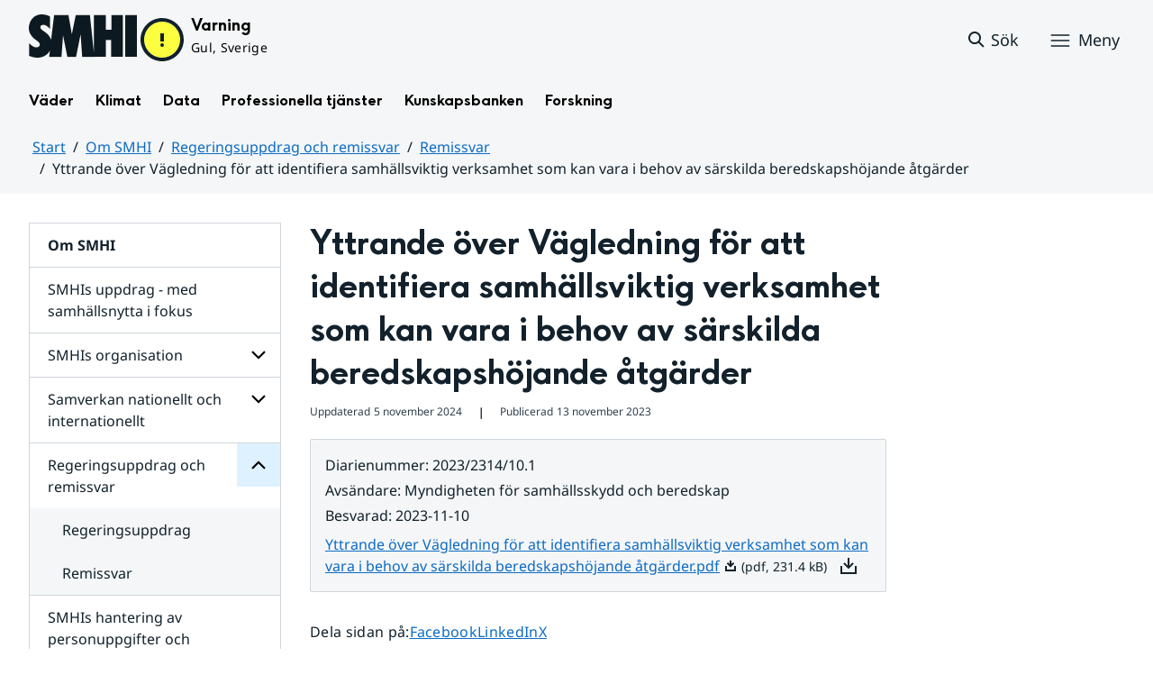

--- FILE ---
content_type: text/javascript
request_url: https://www.smhi.se/webapp-resource/5.6ae791dc18fc9e7539e1e281/360.55d446f91937861d43d2277/1741079009337/webapp-assets.js
body_size: 8835
content:
AppRegistry.registerBundle({applicationId:'megamenu|0.1.1',bundle: {"en":{"settings":"Settings","navAriaLabelMenu":"Topnavigation","buttonAriaLabelClosed":"Open menu structure for ","mobileMenuButtonAriaClosed":"Open menu ","mobileMenuButtonAriaOpened":"Close menu","mobileMenuButton":"Meny","buttonPrimary":"All about","buttonClose":"Close","showMore":"Show more","buttonAriaLabelOpened":"Close menu structure for  ","settingsMenuMeta":"Pick the metadata, which controls the starting point","showLess":"Show less"},"sv":{"settings":"Inställningar","navAriaLabelMenu":"Toppnavigation","buttonAriaLabelClosed":"Öppna menystruktur för  ","mobileMenuButtonAriaClosed":"Öppna menyn ","mobileMenuButtonAriaOpened":"Stäng menyn","mobileMenuButton":"Meny","buttonPrimary":"Allt om","buttonClose":"Stäng","showMore":"Visa mer","buttonAriaLabelOpened":"Stäng menystruktur för  ","settingsMenuMeta":"Metadata som styr meny","showLess":"Visa mindre"}}});
AppRegistry.registerModule({applicationId:'megamenu|0.1.1',path:'/main',module:function(define){'use strict';define(["i18n","react","react-dom","requester","router"],(function(o,t,e,n,r){return function(){"use strict";var u={184:function(t){t.exports=o},959:function(o){o.exports=t},398:function(o){o.exports=e},214:function(o){o.exports=n},697:function(o){o.exports=r}},l={};function a(o){var t=l[o];if(void 0!==t)return t.exports;var e=l[o]={exports:{}};return u[o](e,e.exports,a),e.exports}a.n=function(o){var t=o&&o.__esModule?function(){return o.default}:function(){return o};return a.d(t,{a:t}),t},a.d=function(o,t){for(var e in t)a.o(t,e)&&!a.o(o,e)&&Object.defineProperty(o,e,{enumerable:!0,get:t[e]})},a.o=function(o,t){return Object.prototype.hasOwnProperty.call(o,t)},a.r=function(o){"undefined"!=typeof Symbol&&Symbol.toStringTag&&Object.defineProperty(o,Symbol.toStringTag,{value:"Module"}),Object.defineProperty(o,"__esModule",{value:!0})};var d={};a.r(d),a.d(d,{default:function(){return co}});var _=a(959),b=a.n(_),c=a(398),i=a.n(c),m="uNDbwVXg1jwC7pn3pgJx",s=a(214),g=a.n(s),v=a(697),f=a.n(v),h=a(184),y=a.n(h),p="apPoHcS4ZAYgSFWxFm34",w={auIcon:"auIcon_oYDWo",auIcon16:"auIcon16_GdAnP",auIcon20:"auIcon20_YiqMy",auIcon24:"auIcon24_jHggV",auIcon32:"auIcon32_zjSUf"};!function(o,t){void 0===t&&(t={});var e=t.insertAt;if(o&&"undefined"!=typeof document){var n=document.head||document.getElementsByTagName("head")[0],r=document.createElement("style");r.type="text/css","top"===e&&n.firstChild?n.insertBefore(r,n.firstChild):n.appendChild(r),r.styleSheet?r.styleSheet.cssText=o:r.appendChild(document.createTextNode(o))}}(".auIcon_oYDWo{fill:currentColor;display:inline-block;font-size:inherit;margin-left:.5rem;margin-right:.5rem;overflow:visible;vertical-align:bottom}.auIcon_oYDWo.auIcon16_GdAnP{height:1rem;width:1rem}.auIcon_oYDWo.auIcon20_YiqMy{height:1.25rem;width:1.25rem}.auIcon_oYDWo.auIcon24_jHggV{height:1.5rem;width:1.5rem}.auIcon_oYDWo.auIcon32_zjSUf{height:2rem;width:2rem}");const N={xs:"16",s:"24",m:"32",l:"56"},V={16:(0,_.forwardRef)(((o,t)=>b().createElement("svg",{...o,xmlns:"http://www.w3.org/2000/svg",viewBox:"0 0 16 16",width:"16",height:"16",className:[w.auIcon,w.auIcon16,"auIcon","auIcon16",o.className].join(" "),focusable:!1,ref:t},b().createElement("path",{d:"M12.29 10.71 8 6.41l-4.29 4.3-1.42-1.42L8 3.59l5.71 5.7z"})))),24:(0,_.forwardRef)(((o,t)=>b().createElement("svg",{...o,xmlns:"http://www.w3.org/2000/svg",viewBox:"0 0 24 24",width:"24",height:"24",className:[w.auIcon,w.auIcon24,"auIcon","auIcon24",o.className].join(" "),focusable:!1,ref:t},b().createElement("path",{d:"M13.41 8.85 12 7.44l-1.41 1.41-6.3 6.3.71.7.71.71L12 10.27l6.29 6.29.71-.71.71-.7z"})))),32:(0,_.forwardRef)(((o,t)=>b().createElement("svg",{...o,xmlns:"http://www.w3.org/2000/svg",viewBox:"0 0 32 32",width:"32",height:"32",className:[w.auIcon,w.auIcon32,"auIcon","auIcon32",o.className].join(" "),focusable:!1,ref:t},b().createElement("path",{d:"M16 9.94 5.29 20.65l1.42 1.41L16 12.77l9.29 9.29 1.42-1.41z"}))))},C=(0,_.forwardRef)((({size:o=(x.getSizes().includes("s")?"s":x.getSizes()[0]),...t},e)=>{try{const n=V[N[o]||parseInt(o)];return n?b().createElement(n,{...t,ref:e}):(console.error(`The icon ChevronUpOutline does not have the size "${o}".`),b().createElement(b().Fragment,null))}catch(t){return console.error(`The icon ChevronUpOutline does not have the size "${o}".`,t),b().createElement(b().Fragment,null)}})),x=Object.assign(C,{getSizes:()=>["xs","s","m"]}),I={xs:"16",s:"24",m:"32",l:"56"},j={16:(0,_.forwardRef)(((o,t)=>b().createElement("svg",{...o,xmlns:"http://www.w3.org/2000/svg",viewBox:"0 0 16 16",width:"16",height:"16",className:[w.auIcon,w.auIcon16,"auIcon","auIcon16",o.className].join(" "),focusable:!1,ref:t},b().createElement("path",{d:"m8 12.41-5.71-5.7 1.42-1.42L8 9.59l4.29-4.3 1.42 1.42z"})))),24:(0,_.forwardRef)(((o,t)=>b().createElement("svg",{...o,xmlns:"http://www.w3.org/2000/svg",viewBox:"0 0 24 24",width:"24",height:"24",className:[w.auIcon,w.auIcon24,"auIcon","auIcon24",o.className].join(" "),focusable:!1,ref:t},b().createElement("path",{d:"M13.41 15.15 12 16.56l-1.41-1.41-6.3-6.3.71-.7.71-.71L12 13.73l6.29-6.29.71.71.71.7z"})))),32:(0,_.forwardRef)(((o,t)=>b().createElement("svg",{...o,xmlns:"http://www.w3.org/2000/svg",viewBox:"0 0 32 32",width:"32",height:"32",className:[w.auIcon,w.auIcon32,"auIcon","auIcon32",o.className].join(" "),focusable:!1,ref:t},b().createElement("path",{d:"M16 22.06 5.29 11.35l1.42-1.41L16 19.23l9.29-9.29 1.42 1.41z"}))))},T=(0,_.forwardRef)((({size:o=(k.getSizes().includes("s")?"s":k.getSizes()[0]),...t},e)=>{try{const n=j[I[o]||parseInt(o)];return n?b().createElement(n,{...t,ref:e}):(console.error(`The icon ChevronDownOutline does not have the size "${o}".`),b().createElement(b().Fragment,null))}catch(t){return console.error(`The icon ChevronDownOutline does not have the size "${o}".`,t),b().createElement(b().Fragment,null)}})),k=Object.assign(T,{getSizes:()=>["xs","s","m"]});var Q,S=({menuItem:o,menuClassName:t,navigationID:e})=>{const n=o?o.children.length:0,[r,u]=_.useState(5);return _.createElement(_.Fragment,null,o?_.createElement("li",{className:"OZHFQycRPpPvClmjwqTC",key:o.id},o.current?_.createElement("a",{href:o.uri,"aria-current":"page",className:`${p} smhi-section-heading`},o.name):_.createElement("a",{href:o.uri,className:`${p} smhi-section-heading`},o.name),o.hasChildren&&o.children.length>0?_.createElement("ul",{id:e+"-"+o.id,className:`zHAMlpuF36jgHj5rWLu7 ${t}__mega-sub-list`},o.children.map(((o,t)=>_.createElement(_.Fragment,null,r>t?_.createElement("li",{key:o.id},o.current?_.createElement("a",{href:o.uri,className:"normal","aria-current":"page"},o.name):_.createElement("a",{href:o.uri,className:"normal"},o.name)):null))),n>5&&5!==n?_.createElement("button",{onClick:()=>{u(5==r?n:5)},className:"normal PkhTjgflZlI6Q2VAaBUw"},r==n?_.createElement(_.Fragment,null,y().get("showLess")," ",_.createElement(x,null)," "):_.createElement(_.Fragment,null,y().get("showMore")," ",_.createElement(k,null))):null):null):null)},E={exports:{}},L={};E.exports=function(){if(Q)return L;Q=1;var o=b(),t=Symbol.for("react.element"),e=Symbol.for("react.fragment"),n=Object.prototype.hasOwnProperty,r=o.__SECRET_INTERNALS_DO_NOT_USE_OR_YOU_WILL_BE_FIRED.ReactCurrentOwner,u={key:!0,ref:!0,__self:!0,__source:!0};function l(o,e,l){var a,d={},_=null,b=null;for(a in void 0!==l&&(_=""+l),void 0!==e.key&&(_=""+e.key),void 0!==e.ref&&(b=e.ref),e)n.call(e,a)&&!u.hasOwnProperty(a)&&(d[a]=e[a]);if(o&&o.defaultProps)for(a in e=o.defaultProps)void 0===d[a]&&(d[a]=e[a]);return{$$typeof:t,type:o,key:_,ref:b,props:d,_owner:r.current}}return L.Fragment=e,L.jsx=l,L.jsxs=l,L}();var O=E.exports;function P(o){var t,e,n="";if("string"==typeof o||"number"==typeof o)n+=o;else if("object"==typeof o)if(Array.isArray(o)){var r=o.length;for(t=0;t<r;t++)o[t]&&(e=P(o[t]))&&(n&&(n+=" "),n+=e)}else for(e in o)o[e]&&(n&&(n+=" "),n+=e);return n}var Z=function(){for(var o,t,e=0,n="",r=arguments.length;e<r;e++)(o=arguments[e])&&(t=P(o))&&(n&&(n+=" "),n+=t);return n};const W=(0,_.createContext)(null),A={didCatch:!1,error:null};class R extends _.Component{constructor(o){super(o),this.resetErrorBoundary=this.resetErrorBoundary.bind(this),this.state=A}static getDerivedStateFromError(o){return{didCatch:!0,error:o}}resetErrorBoundary(){const{error:o}=this.state;if(null!==o){for(var t,e,n=arguments.length,r=new Array(n),u=0;u<n;u++)r[u]=arguments[u];null===(t=(e=this.props).onReset)||void 0===t||t.call(e,{args:r,reason:"imperative-api"}),this.setState(A)}}componentDidCatch(o,t){var e,n;null===(e=(n=this.props).onError)||void 0===e||e.call(n,o,t)}componentDidUpdate(o,t){const{didCatch:e}=this.state,{resetKeys:n}=this.props;var r,u;e&&null!==t.error&&function(){let o=arguments.length>0&&void 0!==arguments[0]?arguments[0]:[],t=arguments.length>1&&void 0!==arguments[1]?arguments[1]:[];return o.length!==t.length||o.some(((o,e)=>!Object.is(o,t[e])))}(o.resetKeys,n)&&(null===(r=(u=this.props).onReset)||void 0===r||r.call(u,{next:n,prev:o.resetKeys,reason:"keys"}),this.setState(A))}render(){const{children:o,fallbackRender:t,FallbackComponent:e,fallback:n}=this.props,{didCatch:r,error:u}=this.state;let l=o;if(r){const o={error:u,resetErrorBoundary:this.resetErrorBoundary};if("function"==typeof t)l=t(o);else if(e)l=(0,_.createElement)(e,o);else{if(null!==n&&!(0,_.isValidElement)(n))throw u;l=n}}return(0,_.createElement)(W.Provider,{value:{didCatch:r,error:u,resetErrorBoundary:this.resetErrorBoundary}},l)}}function z(o,t){void 0===t&&(t={});var e=t.insertAt;if(o&&"undefined"!=typeof document){var n=document.head||document.getElementsByTagName("head")[0],r=document.createElement("style");r.type="text/css","top"===e&&n.firstChild?n.insertBefore(r,n.firstChild):n.appendChild(r),r.styleSheet?r.styleSheet.cssText=o:r.appendChild(document.createTextNode(o))}}z(".error-boundary-module_errorComponent__4IJwm{border:.0625rem solid #fc5f6a;margin:1rem 0}.error-boundary-module_errorComponent__4IJwm p{background-color:#ffcfd1;margin:0;padding:1rem}.error-boundary-module_errorComponent__4IJwm p:not(:last-of-type){padding-bottom:0}.error-boundary-module_errorComponent__4IJwm pre{background-color:#ffebed;font-family:var(--font-mono);margin:0;padding:1rem;white-space:pre-wrap}");const D=(0,_.forwardRef)((({children:o,...t},e)=>O.jsx(R,{FallbackComponent:({error:o})=>O.jsxs("div",{className:"error-boundary-module_errorComponent__4IJwm",...t,ref:e,children:[O.jsx("p",{children:O.jsx("strong",{children:"Oops! An error occured!"})}),O.jsxs("pre",{children:[O.jsx("strong",{children:"Error:"})," ",o.message]}),O.jsxs("pre",{children:[O.jsx("strong",{children:"Stacktrace:"})," ",o.stack]})]}),children:o})));D.displayName="ErrorBoundary";const F={m:"medium",l:"large"},J={s:"small"},G={...J,xs:"xsmall"},H={...F,xl:"xlarge",...J,...G};var q={color10:"#f0f8ff",color100:"#022440",colorCloud10:"#f5f6f7",colorCloud20:"#ebeef0",colorCloud30:"#d0d6db",colorCloud40:"#a6b1ba",colorCloud50:"#8b99a2",colorCloud60:"#647078",colorCloud70:"#48535c",colorCloud80:"#303f4a",colorCloud90:"#1b2b36",colorCloud100:"#12212b",colorSky10:"#def1ff",colorSky20:"#b3dfff",colorSky30:"#99d6ff",colorSky40:"#74bced",colorSky50:"#3b9cdf",colorSky60:"#0c6bc4",colorSky70:"#0054a6",colorSky80:"#004591",colorSky90:"#00367a",colorSky100:"#002863",colorWildfire10:"#fae7cd",colorWildfire20:"#ffd3a1",colorWildfire30:"#fbb060",colorWildfire40:"#f69127",colorWildfire50:"#eb7500",colorWildfire60:"#ab4d00",colorWildfire70:"#8c3d00",colorWildfire80:"#782e00",colorWildfire90:"#662500",colorWildfire100:"#4f1a00",colorOcean10:"#e0f5f3",colorOcean20:"#bdebe8",colorOcean30:"#75d2cc",colorOcean40:"#49c1bb",colorOcean50:"#1ea8a1",colorOcean60:"#067a78",colorOcean70:"#046666",colorOcean80:"#035154",colorOcean90:"#004047",colorOcean100:"#002e33",colorTwilight10:"#f5ebff",colorTwilight20:"#e8d0fd",colorTwilight30:"#dfbdff",colorTwilight40:"#d09cff",colorTwilight50:"#b969ff",colorTwilight60:"#913ad7",colorTwilight70:"#7d24bf",colorTwilight80:"#68159f",colorTwilight90:"#510c78",colorTwilight100:"#37064f",colorAlgae10:"#eafcd2",colorAlgae20:"#b6ed8e",colorAlgae30:"#72ca34",colorAlgae40:"#54b514",colorAlgae50:"#3da000",colorAlgae60:"#2b7500",colorAlgae70:"#206100",colorAlgae80:"#184f00",colorAlgae90:"#103d00",colorAlgae100:"#0a2900",colorSunlight10:"#ffffcc",colorSunlight20:"#fffa94",colorSunlight30:"#fdeb1b",colorSunlight40:"#f0d700",colorSunlight50:"#c9b200",colorSunlight60:"#857100",colorSunlight70:"#6b5900",colorSunlight80:"#594600",colorSunlight90:"#473700",colorSunlight100:"#382b00",colorHeatwave10:"#ffebed",colorHeatwave20:"#ffcfd1",colorHeatwave30:"#ff99a0",colorHeatwave40:"#fc5f6a",colorHeatwave50:"#f82b37",colorHeatwave60:"#d61720",colorHeatwave70:"#b4070f",colorHeatwave80:"#930005",colorHeatwave90:"#610003",colorHeatwave100:"#380001",colorWarningYellow10:"#fdffdb",colorWarningYellow20:"#faff8c",colorWarningYellow30:"#fcff40",colorWarningYellow40:"#dcdc00",colorWarningYellow50:"#9e9600",colorWarningYellow60:"#857500",colorWarningYellow70:"#7d6e00",colorWarningYellow80:"#705f00",colorWarningYellow90:"#6b5600",colorWarningYellow100:"#5e4a00",colorWarningOrange10:"#fff3eb",colorWarningOrange20:"#ffe1cf",colorWarningOrange30:"#ffbd99",colorWarningOrange40:"#fc915f",colorWarningOrange50:"#f8652b",colorWarningOrange60:"#cb3e0b",colorWarningOrange70:"#b63007",colorWarningOrange80:"#9e2200",colorWarningOrange90:"#7a1800",colorWarningOrange100:"#4d0e00",colorWarningRed10:"#ffebec",colorWarningRed20:"#ffcfd4",colorWarningRed30:"#ff99a7",colorWarningRed40:"#fc5f79",colorWarningRed50:"#fc3c63",colorWarningRed60:"#d51847",colorWarningRed70:"#bb073a",colorWarningRed80:"#93002f",colorWarningRed90:"#61001f",colorWarningRed100:"#47001a",colorZenith:"#ffffff",colorNadir:"#0d1921",colorHorizon10:"#f0f8ff",colorHorizon100:"#022440",fontFamilyNormal:"var(--font-normal)",fontFamilyHeading:"var(--font-heading)",fontFamilyMono:"var(--font-mono)",button:"button-module_button__V-oN8",buttonWide:"button-module_buttonWide__CD-G-",buttonIconOnly:"button-module_buttonIconOnly__VTLZx",buttonRound:"button-module_buttonRound__YR0zH",buttonIconLeft:"button-module_buttonIconLeft__ZXqOO",buttonIconRight:"button-module_buttonIconRight__xGt8y",buttonPrimary:"button-module_buttonPrimary__4niVv",small:"button-module_small__gGb6C",medium:"button-module_medium__7fwJU",large:"button-module_large__puaDZ",floating:"button-module_floating__udLj8",disabled:"button-module_disabled__gj72Q",selected:"button-module_selected__QCeZL",transparent:"button-module_transparent__D-sMY",buttonSecondary:"button-module_buttonSecondary__csP-q",buttonTertiary:"button-module_buttonTertiary__JxjQA",buttonQuaternary:"button-module_buttonQuaternary__nv-Wt",buttonCritical:"button-module_buttonCritical__GXT-P"};z(".button-module_button__V-oN8{border-radius:var(--border-radius);cursor:pointer;display:inline-flex;font-family:var(--font-normal);font-size:1.125rem;font-weight:400;letter-spacing:.03rem;line-height:1.5rem;margin:0;outline:none;transition:color var(--transition-time),background-color var(--transition-time),border-color var(--transition-time);vertical-align:middle;white-space:nowrap}.button-module_button__V-oN8.button-module_buttonWide__CD-G-{display:block;flex:1;width:100%}.button-module_button__V-oN8.button-module_buttonIconOnly__VTLZx.button-module_buttonRound__YR0zH,.button-module_button__V-oN8.button-module_buttonIconOnly__VTLZx.button-module_buttonRound__YR0zH:after{border-radius:50%!important}.button-module_button__V-oN8.button-module_buttonIconOnly__VTLZx .auIcon{margin-left:0;margin-right:0}.button-module_button__V-oN8.button-module_buttonIconLeft__ZXqOO .auIcon{margin-left:0}.button-module_button__V-oN8.button-module_buttonIconRight__xGt8y .auIcon{margin-right:0}.button-module_button__V-oN8.button-module_buttonPrimary__4niVv{background-color:var(--colorSky60);border:var(--border-width) solid var(--borderColor);border-radius:var(--border-radius);color:var(--colorZenith)}.button-module_button__V-oN8.button-module_buttonPrimary__4niVv+.button-module_button__V-oN8{margin-left:var(--marginXxsDefault)}@media only screen and (min-width:48em){.button-module_button__V-oN8.button-module_buttonPrimary__4niVv+.button-module_button__V-oN8{margin-left:var(--marginXsDefault)}}.button-module_button__V-oN8.button-module_buttonPrimary__4niVv.button-module_small__gGb6C{border:none;padding:var(--padding-s-no-border)}.button-module_button__V-oN8.button-module_buttonPrimary__4niVv.button-module_medium__7fwJU{border:none;padding:var(--padding-no-border)}.button-module_button__V-oN8.button-module_buttonPrimary__4niVv.button-module_large__puaDZ{border:none;padding:var(--padding-xl-no-border)}.button-module_button__V-oN8.button-module_buttonPrimary__4niVv.button-module_floating__udLj8{border-color:var(--borderColorSecondary);box-shadow:var(--shadow2)}.button-module_button__V-oN8.button-module_buttonPrimary__4niVv:focus-visible:not(:disabled):not(.button-module_disabled__gj72Q){outline:var(--focus-border-inset);outline-offset:calc(var(--focus-border-width)*-2)}@media (hover:hover){.button-module_button__V-oN8.button-module_buttonPrimary__4niVv:hover:not(:disabled):not(.button-module_disabled__gj72Q){background-color:var(--colorSky70);border-color:var(--colorSky70)}}.button-module_button__V-oN8.button-module_buttonPrimary__4niVv:active:not(:disabled):not(.button-module_disabled__gj72Q){background-color:var(--colorSky80);border-color:var(--colorSky80);color:var(--colorZenith)}.button-module_button__V-oN8.button-module_buttonPrimary__4niVv.button-module_disabled__gj72Q,.button-module_button__V-oN8.button-module_buttonPrimary__4niVv:disabled{background-color:var(--colorCloud40);border-color:var(--disabledBorderColor);color:var(--colorZenith);cursor:default}.button-module_button__V-oN8.button-module_buttonPrimary__4niVv.button-module_selected__QCeZL{background-color:var(--colorSky60);border-color:var(--colorSky60);color:var(--colorZenith)}@media (hover:hover){.button-module_button__V-oN8.button-module_buttonPrimary__4niVv.button-module_selected__QCeZL:hover:not(:disabled):not(.button-module_disabled__gj72Q){background-color:var(--colorSky80);border-color:var(--colorSky80)}}.button-module_button__V-oN8.button-module_buttonPrimary__4niVv.button-module_selected__QCeZL:active:not(:disabled):not(.button-module_disabled__gj72Q){background-color:var(--colorSky90);border-color:var(--colorSky90)}.button-module_button__V-oN8.button-module_buttonPrimary__4niVv.button-module_selected__QCeZL.button-module_disabled__gj72Q,.button-module_button__V-oN8.button-module_buttonPrimary__4niVv.button-module_selected__QCeZL:disabled{background-color:var(--colorCloud40);border-color:var(--colorCloud40);color:var(--colorZenith)}.button-module_button__V-oN8.button-module_buttonPrimary__4niVv.button-module_buttonIconOnly__VTLZx.button-module_small__gGb6C{padding:var(--padding-s-no-border)}.button-module_button__V-oN8.button-module_buttonPrimary__4niVv.button-module_buttonIconOnly__VTLZx.button-module_small__gGb6C .auIcon24{margin-left:0}.button-module_button__V-oN8.button-module_buttonPrimary__4niVv.button-module_buttonIconOnly__VTLZx.button-module_medium__7fwJU{padding:var(--padding-s-no-border)}.button-module_button__V-oN8.button-module_buttonPrimary__4niVv.button-module_buttonIconOnly__VTLZx.button-module_medium__7fwJU .auIcon24{margin:.25rem}.button-module_button__V-oN8.button-module_buttonPrimary__4niVv.button-module_buttonIconOnly__VTLZx.button-module_large__puaDZ{padding:.75rem}.button-module_button__V-oN8.button-module_buttonPrimary__4niVv.button-module_transparent__D-sMY{background-color:transparent}.button-module_button__V-oN8.button-module_buttonSecondary__csP-q{background-color:var(--fillColor);border:var(--border-width) solid var(--borderColor);border-radius:var(--border-radius);color:var(--textColor)}.button-module_button__V-oN8.button-module_buttonSecondary__csP-q+.button-module_button__V-oN8{margin-left:var(--marginXxsDefault)}@media only screen and (min-width:48em){.button-module_button__V-oN8.button-module_buttonSecondary__csP-q+.button-module_button__V-oN8{margin-left:var(--marginXsDefault)}}.button-module_button__V-oN8.button-module_buttonSecondary__csP-q.button-module_small__gGb6C{border-color:var(--borderColor);padding:var(--padding-s)}.button-module_button__V-oN8.button-module_buttonSecondary__csP-q.button-module_medium__7fwJU{border-color:var(--borderColor);padding:var(--padding)}.button-module_button__V-oN8.button-module_buttonSecondary__csP-q.button-module_large__puaDZ{border-color:var(--borderColor);padding:var(--padding-xl)}.button-module_button__V-oN8.button-module_buttonSecondary__csP-q.button-module_floating__udLj8{border-color:var(--borderColorSecondary);box-shadow:var(--shadow2)}.button-module_button__V-oN8.button-module_buttonSecondary__csP-q:focus-visible:not(:disabled):not(.button-module_disabled__gj72Q){outline:var(--focus-border);outline-offset:calc(var(--focus-border-width)*-1)}@media (hover:hover){.button-module_button__V-oN8.button-module_buttonSecondary__csP-q:hover:not(:disabled):not(.button-module_disabled__gj72Q){background-color:var(--hoverFillColor)}}.button-module_button__V-oN8.button-module_buttonSecondary__csP-q:active:not(:disabled):not(.button-module_disabled__gj72Q){background-color:var(--activeFillColor);color:var(--textColor)}.button-module_button__V-oN8.button-module_buttonSecondary__csP-q.button-module_disabled__gj72Q,.button-module_button__V-oN8.button-module_buttonSecondary__csP-q:disabled{background-color:var(--disabledFillColor);border-color:var(--disabledBorderColor);color:var(--disabledTextColor);cursor:default}.button-module_button__V-oN8.button-module_buttonSecondary__csP-q.button-module_selected__QCeZL{background-color:var(--selectedFillColor);color:var(--textColor)}@media (hover:hover){.button-module_button__V-oN8.button-module_buttonSecondary__csP-q.button-module_selected__QCeZL:hover:not(:disabled):not(.button-module_disabled__gj72Q){background-color:var(--selectedHoverFillColor)}}.button-module_button__V-oN8.button-module_buttonSecondary__csP-q.button-module_selected__QCeZL:active:not(:disabled):not(.button-module_disabled__gj72Q){background-color:var(--selectedActiveFillColor)}.button-module_button__V-oN8.button-module_buttonSecondary__csP-q.button-module_selected__QCeZL.button-module_disabled__gj72Q,.button-module_button__V-oN8.button-module_buttonSecondary__csP-q.button-module_selected__QCeZL:disabled{background-color:var(--disabledFillColor);color:var(--disabledTextColor)}.button-module_button__V-oN8.button-module_buttonSecondary__csP-q.button-module_buttonIconOnly__VTLZx.button-module_small__gGb6C{padding:var(--padding-s)}.button-module_button__V-oN8.button-module_buttonSecondary__csP-q.button-module_buttonIconOnly__VTLZx.button-module_small__gGb6C .auIcon24{margin-left:0}.button-module_button__V-oN8.button-module_buttonSecondary__csP-q.button-module_buttonIconOnly__VTLZx.button-module_medium__7fwJU{padding:var(--padding-s)}.button-module_button__V-oN8.button-module_buttonSecondary__csP-q.button-module_buttonIconOnly__VTLZx.button-module_medium__7fwJU .auIcon24{margin:.25rem}.button-module_button__V-oN8.button-module_buttonSecondary__csP-q.button-module_buttonIconOnly__VTLZx.button-module_large__puaDZ{padding:calc(.75rem - var(--border-width))}.button-module_button__V-oN8.button-module_buttonSecondary__csP-q.button-module_transparent__D-sMY{background-color:transparent}.button-module_button__V-oN8.button-module_buttonTertiary__JxjQA{background-color:transparent;border:var(--border-width) solid transparent;border-radius:var(--border-radius);color:var(--textColor)}.button-module_button__V-oN8.button-module_buttonTertiary__JxjQA+.button-module_button__V-oN8{margin-left:var(--marginXxsDefault)}@media only screen and (min-width:48em){.button-module_button__V-oN8.button-module_buttonTertiary__JxjQA+.button-module_button__V-oN8{margin-left:var(--marginXsDefault)}}.button-module_button__V-oN8.button-module_buttonTertiary__JxjQA.button-module_small__gGb6C{border-color:transparent;padding:var(--padding-s)}.button-module_button__V-oN8.button-module_buttonTertiary__JxjQA.button-module_medium__7fwJU{border-color:transparent;padding:var(--padding)}.button-module_button__V-oN8.button-module_buttonTertiary__JxjQA.button-module_large__puaDZ{border-color:transparent;padding:var(--padding-xl)}.button-module_button__V-oN8.button-module_buttonTertiary__JxjQA.button-module_floating__udLj8{border-color:var(--borderColorSecondary);box-shadow:var(--shadow2)}.button-module_button__V-oN8.button-module_buttonTertiary__JxjQA:focus-visible:not(:disabled):not(.button-module_disabled__gj72Q){outline:var(--focus-border);outline-offset:calc(var(--focus-border-width)*-1)}@media (hover:hover){.button-module_button__V-oN8.button-module_buttonTertiary__JxjQA:hover:not(:disabled):not(.button-module_disabled__gj72Q){background-color:var(--hoverFillColor)}}.button-module_button__V-oN8.button-module_buttonTertiary__JxjQA:active:not(:disabled):not(.button-module_disabled__gj72Q){background-color:var(--activeFillColor);color:var(--textColor)}.button-module_button__V-oN8.button-module_buttonTertiary__JxjQA.button-module_disabled__gj72Q,.button-module_button__V-oN8.button-module_buttonTertiary__JxjQA:disabled{background-color:transparent;border-color:transparent;color:var(--disabledTextColor);cursor:default}.button-module_button__V-oN8.button-module_buttonTertiary__JxjQA.button-module_selected__QCeZL{background-color:var(--selectedFillColor);color:var(--textColor)}@media (hover:hover){.button-module_button__V-oN8.button-module_buttonTertiary__JxjQA.button-module_selected__QCeZL:hover:not(:disabled):not(.button-module_disabled__gj72Q){background-color:var(--selectedHoverFillColor)}}.button-module_button__V-oN8.button-module_buttonTertiary__JxjQA.button-module_selected__QCeZL:active:not(:disabled):not(.button-module_disabled__gj72Q){background-color:var(--selectedActiveFillColor)}.button-module_button__V-oN8.button-module_buttonTertiary__JxjQA.button-module_selected__QCeZL.button-module_disabled__gj72Q,.button-module_button__V-oN8.button-module_buttonTertiary__JxjQA.button-module_selected__QCeZL:disabled{background-color:transparent;color:var(--disabledTextColor)}.button-module_button__V-oN8.button-module_buttonTertiary__JxjQA.button-module_buttonIconOnly__VTLZx.button-module_small__gGb6C{padding:var(--padding-s)}.button-module_button__V-oN8.button-module_buttonTertiary__JxjQA.button-module_buttonIconOnly__VTLZx.button-module_small__gGb6C .auIcon24{margin-left:0}.button-module_button__V-oN8.button-module_buttonTertiary__JxjQA.button-module_buttonIconOnly__VTLZx.button-module_medium__7fwJU{padding:var(--padding-s)}.button-module_button__V-oN8.button-module_buttonTertiary__JxjQA.button-module_buttonIconOnly__VTLZx.button-module_medium__7fwJU .auIcon24{margin:.25rem}.button-module_button__V-oN8.button-module_buttonTertiary__JxjQA.button-module_buttonIconOnly__VTLZx.button-module_large__puaDZ{padding:calc(.75rem - var(--border-width))}.button-module_button__V-oN8.button-module_buttonTertiary__JxjQA.button-module_transparent__D-sMY{background-color:transparent}.button-module_button__V-oN8.button-module_buttonQuaternary__nv-Wt{background-color:transparent;border:var(--border-width) solid transparent;border-radius:var(--border-radius);color:var(--textColorCloud)}.button-module_button__V-oN8.button-module_buttonQuaternary__nv-Wt+.button-module_button__V-oN8{margin-left:var(--marginXxsDefault)}@media only screen and (min-width:48em){.button-module_button__V-oN8.button-module_buttonQuaternary__nv-Wt+.button-module_button__V-oN8{margin-left:var(--marginXsDefault)}}.button-module_button__V-oN8.button-module_buttonQuaternary__nv-Wt.button-module_small__gGb6C{border-color:transparent;padding:var(--padding-s)}.button-module_button__V-oN8.button-module_buttonQuaternary__nv-Wt.button-module_medium__7fwJU{border-color:transparent;padding:var(--padding)}.button-module_button__V-oN8.button-module_buttonQuaternary__nv-Wt.button-module_large__puaDZ{border-color:transparent;padding:var(--padding-xl)}.button-module_button__V-oN8.button-module_buttonQuaternary__nv-Wt.button-module_floating__udLj8{border-color:var(--borderColorSecondary);box-shadow:var(--shadow2)}.button-module_button__V-oN8.button-module_buttonQuaternary__nv-Wt:focus-visible:not(:disabled):not(.button-module_disabled__gj72Q){outline:var(--focus-border);outline-offset:calc(var(--focus-border-width)*-1)}@media (hover:hover){.button-module_button__V-oN8.button-module_buttonQuaternary__nv-Wt:hover:not(:disabled):not(.button-module_disabled__gj72Q){background-color:var(--hoverFillColor)}}.button-module_button__V-oN8.button-module_buttonQuaternary__nv-Wt:active:not(:disabled):not(.button-module_disabled__gj72Q){background-color:var(--activeFillColor);color:var(--textColorCloud)}.button-module_button__V-oN8.button-module_buttonQuaternary__nv-Wt.button-module_disabled__gj72Q,.button-module_button__V-oN8.button-module_buttonQuaternary__nv-Wt:disabled{background-color:transparent;border-color:transparent;color:var(--disabledTextColor);cursor:default}.button-module_button__V-oN8.button-module_buttonQuaternary__nv-Wt.button-module_selected__QCeZL{background-color:var(--selectedFillColor);color:var(--textColorCloud)}@media (hover:hover){.button-module_button__V-oN8.button-module_buttonQuaternary__nv-Wt.button-module_selected__QCeZL:hover:not(:disabled):not(.button-module_disabled__gj72Q){background-color:var(--selectedHoverFillColor)}}.button-module_button__V-oN8.button-module_buttonQuaternary__nv-Wt.button-module_selected__QCeZL:active:not(:disabled):not(.button-module_disabled__gj72Q){background-color:var(--selectedActiveFillColor)}.button-module_button__V-oN8.button-module_buttonQuaternary__nv-Wt.button-module_selected__QCeZL.button-module_disabled__gj72Q,.button-module_button__V-oN8.button-module_buttonQuaternary__nv-Wt.button-module_selected__QCeZL:disabled{background-color:transparent;color:var(--disabledTextColor)}.button-module_button__V-oN8.button-module_buttonQuaternary__nv-Wt.button-module_buttonIconOnly__VTLZx.button-module_small__gGb6C{padding:var(--padding-s)}.button-module_button__V-oN8.button-module_buttonQuaternary__nv-Wt.button-module_buttonIconOnly__VTLZx.button-module_small__gGb6C .auIcon24{margin-left:0}.button-module_button__V-oN8.button-module_buttonQuaternary__nv-Wt.button-module_buttonIconOnly__VTLZx.button-module_medium__7fwJU{padding:var(--padding-s)}.button-module_button__V-oN8.button-module_buttonQuaternary__nv-Wt.button-module_buttonIconOnly__VTLZx.button-module_medium__7fwJU .auIcon24{margin:.25rem}.button-module_button__V-oN8.button-module_buttonQuaternary__nv-Wt.button-module_buttonIconOnly__VTLZx.button-module_large__puaDZ{padding:calc(.75rem - var(--border-width))}.button-module_button__V-oN8.button-module_buttonQuaternary__nv-Wt.button-module_transparent__D-sMY{background-color:transparent}.button-module_button__V-oN8.button-module_buttonCritical__GXT-P{background-color:var(--colorHeatwave60);border:var(--border-width) solid var(--colorHeatwave60);border-radius:var(--border-radius);color:var(--colorZenith)}.button-module_button__V-oN8.button-module_buttonCritical__GXT-P+.button-module_button__V-oN8{margin-left:var(--marginXxsDefault)}@media only screen and (min-width:48em){.button-module_button__V-oN8.button-module_buttonCritical__GXT-P+.button-module_button__V-oN8{margin-left:var(--marginXsDefault)}}.button-module_button__V-oN8.button-module_buttonCritical__GXT-P.button-module_small__gGb6C{border:none;padding:var(--padding-s-no-border)}.button-module_button__V-oN8.button-module_buttonCritical__GXT-P.button-module_medium__7fwJU{border:none;padding:var(--padding-no-border)}.button-module_button__V-oN8.button-module_buttonCritical__GXT-P.button-module_large__puaDZ{border:none;padding:var(--padding-xl-no-border)}.button-module_button__V-oN8.button-module_buttonCritical__GXT-P.button-module_floating__udLj8{border-color:var(--borderColorSecondary);box-shadow:var(--shadow2)}.button-module_button__V-oN8.button-module_buttonCritical__GXT-P:focus-visible:not(:disabled):not(.button-module_disabled__gj72Q){outline:var(--focus-border-inset);outline-offset:calc(var(--focus-border-width)*-2)}@media (hover:hover){.button-module_button__V-oN8.button-module_buttonCritical__GXT-P:hover:not(:disabled):not(.button-module_disabled__gj72Q){background-color:var(--colorHeatwave70);border-color:var(--colorHeatwave70)}}.button-module_button__V-oN8.button-module_buttonCritical__GXT-P:active:not(:disabled):not(.button-module_disabled__gj72Q){background-color:var(--colorHeatwave80);border-color:var(--colorHeatwave80);color:var(--colorZenith)}.button-module_button__V-oN8.button-module_buttonCritical__GXT-P.button-module_disabled__gj72Q,.button-module_button__V-oN8.button-module_buttonCritical__GXT-P:disabled{background-color:var(--colorCloud40);border-color:var(--disabledBorderColor);color:var(--colorZenith);cursor:default}.button-module_button__V-oN8.button-module_buttonCritical__GXT-P.button-module_selected__QCeZL{background-color:var(--colorHeatwave60);border-color:var(--colorHeatwave60);color:var(--colorZenith)}@media (hover:hover){.button-module_button__V-oN8.button-module_buttonCritical__GXT-P.button-module_selected__QCeZL:hover:not(:disabled):not(.button-module_disabled__gj72Q){background-color:var(--colorHeatwave80);border-color:var(--colorHeatwave80)}}.button-module_button__V-oN8.button-module_buttonCritical__GXT-P.button-module_selected__QCeZL:active:not(:disabled):not(.button-module_disabled__gj72Q){background-color:var(--colorHeatwave90);border-color:var(--colorHeatwave90)}.button-module_button__V-oN8.button-module_buttonCritical__GXT-P.button-module_selected__QCeZL.button-module_disabled__gj72Q,.button-module_button__V-oN8.button-module_buttonCritical__GXT-P.button-module_selected__QCeZL:disabled{background-color:var(--colorCloud40);border-color:var(--colorCloud40);color:var(--colorZenith)}.button-module_button__V-oN8.button-module_buttonCritical__GXT-P.button-module_buttonIconOnly__VTLZx.button-module_small__gGb6C{padding:var(--padding-s-no-border)}.button-module_button__V-oN8.button-module_buttonCritical__GXT-P.button-module_buttonIconOnly__VTLZx.button-module_small__gGb6C .auIcon24{margin-left:0}.button-module_button__V-oN8.button-module_buttonCritical__GXT-P.button-module_buttonIconOnly__VTLZx.button-module_medium__7fwJU{padding:var(--padding-s-no-border)}.button-module_button__V-oN8.button-module_buttonCritical__GXT-P.button-module_buttonIconOnly__VTLZx.button-module_medium__7fwJU .auIcon24{margin:.25rem}.button-module_button__V-oN8.button-module_buttonCritical__GXT-P.button-module_buttonIconOnly__VTLZx.button-module_large__puaDZ{padding:.75rem}.button-module_button__V-oN8.button-module_buttonCritical__GXT-P.button-module_transparent__D-sMY{background-color:transparent}");const X={left:"left",right:"right"},B={primary:"buttonPrimary",secondary:"buttonSecondary",tertiary:"buttonTertiary",quaternary:"buttonQuaternary",critical:"buttonCritical"},Y={square:"buttonSquare",round:"buttonRound"},U={l:"m",m:"s",s:"s"},M=o=>null==o||""===o,$=(0,_.forwardRef)((({label:o,onClick:t,icon:e,iconPosition:n="left",iconOnly:r,disabled:u=!1,selected:l=!1,variant:a="secondary",shape:d="square",size:_="m",transparent:b,badge:c,fullWidth:i,children:m,className:s,floating:g=!1,onFocus:v,onBlur:f,type:h="button",isLink:y=!1,href:p,...w},N)=>{const V=Y[d],C=[q.button,q[B[a]],q[H[_]],{[q.selected]:l,[q.buttonWide]:i,[q.transparent]:b,[q.floating]:g},s],x=o=>{o.currentTarget.closest(":disabled")||t&&t(o)},I=M(o)?m:o;b&&K.variants.secondary!==a&&console.warn("Using the transparent prop along with any other \n        Button variant than secondary is strongly discourged. WCAG");const j=y?"a":"button";return e&&r?O.jsx(D,{children:O.jsxs(j,{type:h,...w,ref:N,className:Z(q.buttonIconOnly,q[V],C),onClick:x,onFocus:v,onBlur:f,disabled:u,href:p,"aria-label":o||void 0,title:o||void 0,children:[O.jsx(e.type,{...e.props,size:r?U[_]:_}),c]})}):M(I)?O.jsx(D,{children:O.jsx(j,{type:h,...w,ref:N,className:Z(C),onClick:x,onFocus:v,onBlur:f,disabled:!1,href:p,children:"ERROR"})}):O.jsx(D,{children:O.jsxs(j,{type:h,...w,ref:N,className:Z({[q.buttonIconRight]:n===X.right,[q.buttonIconLeft]:n===X.left},C),onClick:x,onFocus:v,onBlur:f,disabled:u,href:p,children:[e&&n===X.left?e:void 0,I,e&&n===X.right?e:void 0,c]})})})),K=Object.assign($,{iconPositions:Object.keys(X).reduce(((o,t)=>({...o,[t]:t})),{}),variants:Object.keys(B).reduce(((o,t)=>({...o,[t]:t})),{}),shapes:Object.keys(Y).reduce(((o,t)=>({...o,[t]:t})),{}),sizes:Object.keys({...F,...J}).reduce(((o,t)=>({...o,[t]:t})),{})});K.displayName="Button";const oo={xs:"16",s:"24",m:"32",l:"56"},to={24:(0,_.forwardRef)(((o,t)=>b().createElement("svg",{...o,xmlns:"http://www.w3.org/2000/svg",viewBox:"0 0 24 24",width:"24",height:"24",className:[w.auIcon,w.auIcon24,"auIcon","auIcon24",o.className].join(" "),focusable:!1,ref:t},b().createElement("path",{d:"m13.5 4.29-1.41 1.42L17.38 11H2.79v2h14.59l-5.29 5.29 1.41 1.42L21.21 12z"})))),32:(0,_.forwardRef)(((o,t)=>b().createElement("svg",{...o,xmlns:"http://www.w3.org/2000/svg",viewBox:"0 0 32 32",width:"32",height:"32",className:[w.auIcon,w.auIcon32,"auIcon","auIcon32",o.className].join(" "),focusable:!1,ref:t},b().createElement("path",{d:"m18.5 5.29-1.41 1.42L25.38 15H2.79v2h22.59l-8.29 8.29 1.41 1.42L29.21 16z"}))))},eo=(0,_.forwardRef)((({size:o=(no.getSizes().includes("s")?"s":no.getSizes()[0]),...t},e)=>{try{const n=to[oo[o]||parseInt(o)];return n?b().createElement(n,{...t,ref:e}):(console.error(`The icon ArrowRightOutline does not have the size "${o}".`),b().createElement(b().Fragment,null))}catch(t){return console.error(`The icon ArrowRightOutline does not have the size "${o}".`,t),b().createElement(b().Fragment,null)}})),no=Object.assign(eo,{getSizes:()=>["s","m"]}),ro={xs:"16",s:"24",m:"32",l:"56"},uo={16:(0,_.forwardRef)(((o,t)=>b().createElement("svg",{...o,xmlns:"http://www.w3.org/2000/svg",viewBox:"0 0 16 16",width:"16",height:"16",className:[w.auIcon,w.auIcon16,"auIcon","auIcon16",o.className].join(" "),focusable:!1,ref:t},b().createElement("path",{d:"M14.2 3.21 12.79 1.8l-4.8 4.79-4.78-4.78L1.8 3.23l4.78 4.78-4.78 4.78 1.41 1.41 4.78-4.78 4.78 4.78 1.42-1.41-4.78-4.78z"})))),24:(0,_.forwardRef)(((o,t)=>b().createElement("svg",{...o,xmlns:"http://www.w3.org/2000/svg",viewBox:"0 0 24 24",width:"24",height:"24",className:[w.auIcon,w.auIcon24,"auIcon","auIcon24",o.className].join(" "),focusable:!1,ref:t},b().createElement("path",{d:"M20.7 4.71 19.29 3.3l-7.3 7.29-7.28-7.28L3.3 4.73l7.28 7.28-7.28 7.28 1.41 1.41 7.28-7.28 7.28 7.28 1.42-1.41-7.28-7.28z"})))),32:(0,_.forwardRef)(((o,t)=>b().createElement("svg",{...o,xmlns:"http://www.w3.org/2000/svg",viewBox:"0 0 32 32",width:"32",height:"32",className:[w.auIcon,w.auIcon32,"auIcon","auIcon32",o.className].join(" "),focusable:!1,ref:t},b().createElement("path",{d:"M27.2 6.21 25.79 4.8l-9.8 9.79-9.78-9.78L4.8 6.23l9.78 9.78-9.78 9.78 1.41 1.41 9.78-9.78 9.78 9.78 1.42-1.41-9.78-9.78z"}))))},lo=(0,_.forwardRef)((({size:o=(ao.getSizes().includes("s")?"s":ao.getSizes()[0]),...t},e)=>{try{const n=uo[ro[o]||parseInt(o)];return n?b().createElement(n,{...t,ref:e}):(console.error(`The icon CloseOutline does not have the size "${o}".`),b().createElement(b().Fragment,null))}catch(t){return console.error(`The icon CloseOutline does not have the size "${o}".`,t),b().createElement(b().Fragment,null)}})),ao=Object.assign(lo,{getSizes:()=>["xs","s","m"]});var _o=({menuItem:o,menuClassName:t,navigationID:e,activeStructure:n,setActiveStructure:r,megaMenuHeight:u})=>{const[l,a]=_.useState(!1),[d,b]=_.useState(o.children),c=u||"calc(100vh - 136px)",i=o=>{l?l&&(a(!1),r("")):(0==d.length&&(o=>{g().doGet({url:f().getStandaloneUrl("/update-menu-item"),data:{id:o}}).then((o=>{let t=o&&o?o.children:[];b(t)})).catch((o=>{console.log("Error in updateMenuItems(), response message: "+JSON.stringify(o))}))})(o),a(!0),r(o))};return _.useEffect((()=>{n!==o.id&&a(!1)}),[n]),_.createElement(_.Fragment,null,o?_.createElement("li",{className:`${t}__list-item`,key:o.id},_.createElement("span",{className:`${t}__item-wrapper`},o.hasChildren?_.createElement("button",{"aria-expanded":!!l,"aria-controls":e+"-"+o.id,"aria-haspopup":"true",className:"lbDkoyRdUHp4p3jqVNPO "+t+"__link "+(l||o.current||o.active?"NiNr7k2boEzl1t49Ahj1":""),"aria-label":l?y().get("buttonAriaLabelOpened")+o.name:y().get("buttonAriaLabelClosed")+o.name,onClick:()=>i(o.id),onFocus:()=>{o.id!==n&&r("")},"aria-current":1==o.current&&"page"},o.name):o.current?_.createElement("a",{href:o.uri,"aria-current":"page",className:`${t}__link ${m}`},o.name):_.createElement("a",{href:o.uri,className:`${t}__link ${m}`},o.name)),o.hasChildren&&_.createElement("div",{id:e+"-"+o.id,style:{maxHeight:c},className:`${t}__mega-wrapper ${l?"nsbvLrbUffZh90viOCDg":"vrmS7U_gemyRnmKq9BeE"}`},l&&d&&d.length>0?_.createElement("div",{className:"zsTZhlWiZWFFrD_HIPud"},_.createElement("div",{className:"mSuzwNHiqD8S4OpNcwdu"},_.createElement("div",{className:"Cvgq_86Wx_g8ZyRfXJPA"},_.createElement("a",{href:o.uri,className:"env-button env-button--primary"},y().get("buttonPrimary")," ",o.name.toLocaleLowerCase()," ",_.createElement(no,null)),""!==o.extraLink?_.createElement("a",{href:o.extraLink,className:"env-button env-button--secondary env-button--ghost"},o.extraLinkText," ",_.createElement(no,null)):null),_.createElement(K,{icon:_.createElement(ao,null),iconPosition:"right",label:y().get("buttonClose"),onClick:()=>i(o.id),size:"m",type:"button",variant:"quaternary"})),_.createElement("ul",{className:`${t}__list rOLBgxlhcoRSfHSPc4Az`},d&&d.map(((o,n)=>_.createElement(S,{menuItem:o,menuClassName:t,navigationID:e})))),_.createElement("div",{tabIndex:0,onFocus:o=>(()=>{let o=document.querySelector(".smhi-main-nav__mega-wrapper a:first-child");return null==o||o.focus(),!1})()})):null)):null)},bo=({pages:o})=>{let t="smhi-main-nav",e=y().get("navAriaLabelMenu");const[n,r]=_.useState(""),[u,l]=_.useState("calc(100vh - 136px)");return _.useEffect((()=>{document.body.style.overflowX="hidden",document.body.style.overflowY=""!==n?"hidden":"scroll"}),[n]),_.useEffect((()=>{const o=o=>{"Escape"===o.key&&r("")},t=o=>{o.target.closest(".sv-megamenu")||r("")};return document.body.addEventListener("keydown",o),document.body.addEventListener("click",t),()=>{document.body.removeEventListener("keydown",o),document.body.removeEventListener("click",t)}}),[]),_.useEffect((()=>{const o=document.querySelector("#smhi-menu-backdrop");if(o&&n){const t=()=>{r("")};return o.addEventListener("click",t),()=>{o.removeEventListener("click",t)}}}),[n]),_.createElement(_.Fragment,null,o&&o.length>0?_.createElement("nav",{className:`${t} vYOUEMqad6QbJD8Wjz2d`,"aria-label":e},_.createElement("ul",{className:`${t}__list`},o&&o.map((o=>_.createElement(_o,{key:o.id,menuItem:o,menuClassName:t,navigationID:"smhi-mega-menu",activeStructure:n,setActiveStructure:r,megaMenuHeight:u})))),""!==n?_.createElement("div",{className:"wml41tDPqrQL3nvb7k2D",id:"smhi-menu-backdrop"}):null):null)},co=(o,t)=>{i().hydrate(_.createElement(bo,Object.assign({},o)),t)};return d}()}));}});